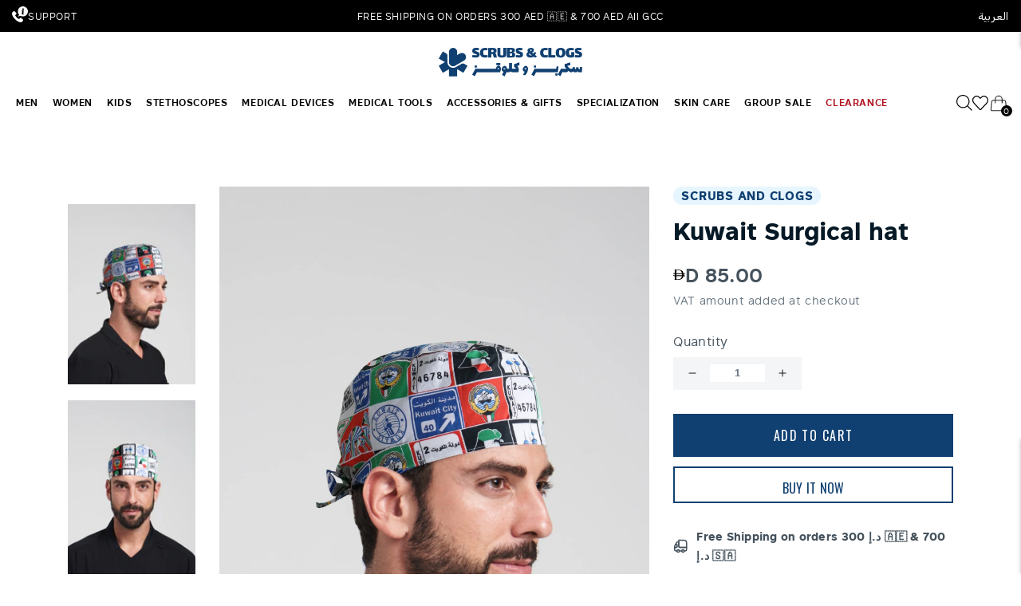

--- FILE ---
content_type: text/css
request_url: https://www.shopscrubsandclogs.com/cdn/shop/t/174/assets/style-rtl.css?v=100839766882898244451747050843
body_size: 1286
content:
html.js[lang=ar]{direction:rtl}html.js[lang=ar] .header-wrapper .language-picker{padding-right:0;padding-left:15px}html.js[lang=ar] .header-wrapper .ae-select-content{padding-right:0;padding-left:5px}html.js[lang=ar] .header-wrapper .header__icons .header__icon{padding-left:0;padding-right:22px}html.js[lang=ar] .cart-count-bubble{right:3.3rem;left:inherit}html.js[lang=ar] .tab-category .tab-cats li{padding-left:0;padding-right:30px}html.js[lang=ar] .tab-category .tab-cats li:first-child{padding-left:30px;padding-right:0}html.js[lang=ar] .tab-category .tab-cats li.active{padding:0!important}html.js[lang=ar] .featured-tab ul.tabs.coll-tab li:first-child{padding-right:0;padding-left:30px}html.js[lang=ar] .featured-tab ul.tabs.coll-tab li{padding-right:30px;padding-left:0}html.js[lang=ar] .slick-slider{direction:ltr!important}html.js[lang=ar] .footer-area .fields span.svg-left{margin-right:0;margin-left:12px}html.js[lang=ar] .social .svg-title{margin-right:8px;margin-left:0}html.js[lang=ar] .anouncement .social-title{padding-left:12px;padding-right:0}html.js[lang=ar] .anouncement .list-social__item:last-child a.link.list-social__link{padding-left:0;padding-right:8px}html.js[lang=ar] .anouncement .secound-block{margin-right:22px;margin-left:0}html.js[lang=ar] .anouncement .svg-text{padding-left:0;padding-right:3px}html.js[lang=ar] .footer-area .footer-social--label{margin-right:0;margin-left:24px}html.js[lang=ar] .footer-area .list-social__item:last-child{padding-right:10.5px;padding-left:0}html.js[lang=ar] .footer-area .list-social__item:first-child{padding-right:0;padding-left:10.5px}html.js[lang=ar] .footer-area .input-mail-area{width:calc(100% - 88px)}html.js[lang=ar] .footer-area .footer-link span{margin-left:7px;margin-right:0}html.js[lang=ar] .main-coll-grids .collection-filter-type{padding-right:8px;padding-left:0}html.js[lang=ar] .main-coll-grids .collections-sort .collection-filter-label--icon{padding-left:0}html.js[lang=ar] .main-coll-grids .sort-svg,html.js[lang=ar] .main-coll-grids .sort--svg,html.js[lang=ar] .main-coll-grids .sort-label{padding-right:0;padding-left:4px}html.js[lang=ar] .main-coll-grids .sort-svg,html.js[lang=ar] .main-coll-grids .filter-label{padding-left:0;padding-right:4px}html.js[lang=ar] .main-coll-grids .collection-filter-label--icon{padding-right:0;padding-left:8px}html.js[lang=ar] .main-coll-grids .filter-first-child .collections-sort-label{right:0}html.js[lang=ar] .main-coll-grids .filter-first-child .sort-filters{right:inherit;left:0}html.js[lang=ar] .load-more-svg{margin-right:16px;margin-left:0}html.js[lang=ar] .card-information,html.js[lang=ar] .card-products .card__information{text-align:right}html.js[lang=ar] .main-coll-grids .btn-has-class span.svg-icons-eye{padding-left:0;padding-right:9px}html.js[lang=ar] .variant_value{margin-right:0;margin-left:12px}html.js[lang=ar] .ks-calculator-container.sizing-calculator-container.ks-calculator-inject{margin-right:30px;margin-left:0}html.js[lang=ar] .left_icon_div{margin-right:0;margin-left:10px}html.js[lang=ar] .socialpro__ttl{margin-left:10px;margin-right:0}html.js[lang=ar] .page--section .page-content ul li{padding-left:0;padding-right:30px}html.js[lang=ar] .page--section .page-content ul li:before{right:6px;left:inherit}html.js[lang=ar] .section-contact-page .field-icon{padding-right:0;padding-left:12px}html.js[lang=ar] .field__label,html.js[lang=ar] .customer .field label{right:calc(var(--inputs-border-width) + 2rem);left:inherit}html.js[lang=ar] .footer-block__newsletter,html.js[lang=ar] .field__input,html.js[lang=ar] .customer .field input{text-align:right}html.js[lang=ar] .field__button{right:inherit;left:0}html.js[lang=ar] .cart--templates .svg-icon{padding-left:10px;padding-right:0}html.js[lang=ar] .cart--templates .svg-icon svg{transform:rotate(180deg)}html.js[lang=ar] .product_main{padding-left:0;padding-right:30px}html.js[lang=ar] .product--large:not(.product--no-media) .product__info-wrapper{padding-right:30px;padding-left:0}html.js[lang=ar] .cart_drawer{transform:translate(-100%)}html.js[lang=ar] .cart_drawer{left:0;right:inherit}html.js[lang=ar] .open_cart .cart_drawer{transform:translate(0)}html.js[lang=ar] .right_side_cart{padding-left:0;padding-right:20px}html.js[lang=ar] .close_drawer{left:20px;right:inherit}html.js[lang=ar] .total_wrapper{display:inline-flex}html.js[lang=ar] .cart--templates .cart-items .cart-item__details{padding-left:0;padding-right:16px}html.js[lang=ar] .cart--templates .cart_qty_price{text-align:left}html.js[lang=ar] .cart--templates .checkcontainer{padding-left:0;padding-right:30px}html.js[lang=ar] .cart--templates .checkmark{left:inherit;right:0}html.js[lang=ar] .cart--templates .cart-attribute-label{padding-left:0;padding-right:27px}html.js[lang=ar] .cart--templates .radiobtn{left:inherit;right:0}html.js[lang=ar] .cart--templates .svg-icon-left{padding-left:0;padding-right:10px}html.js[lang=ar] .cart--templates .ShipMsg-label{padding-left:0;padding-right:8px}html.js[lang=ar] .grp-sales .field__input:not(:placeholder-shown)~.field__label,html.js[lang=ar] .grp-sales .field__label{right:38px}html.js[lang=ar] .blog-details .cat--search .search--input{padding-right:50px;padding-left:0}html.js[lang=ar] .blog-details .cat--search .field__label{right:54px}html.js[lang=ar] .blog-details .cat--search .field__button{right:12px}html.js[lang=ar] .blog-details li.blog-tag--bottom{padding-left:0;padding-right:15px}html.js[lang=ar] .blog-details li.blog-tag--bottom:before{left:inherit;right:0}html.js[lang=ar] .blog-details .article-img{margin-right:0;margin-left:16px}html.js[lang=ar] .blog-details .blog-tags-bottom{margin-right:0;margin-left:4px}html.js[lang=ar] .blog-details .blog-tags-bottom:nth-child(3n+3){margin:0}html.js[lang=ar] .pagination__list>li:not(:last-child){margin-right:0;margin-left:1rem}html.js[lang=ar] .pagination__item--next svg,html.js[lang=ar] .pagination__item--prev svg{transform:rotate(180deg)}html.js[lang=ar] .blog-details .blog--author{padding-right:0;padding-left:15px}html.js[lang=ar] .blog-details .blog--more-shaw .arrow-link{margin-left:0;margin-right:5px}html.js[lang=ar] .blog-details .blog--author .author-img{padding-right:0;padding-left:7px}html.js[lang=ar] .article-details .article--author{padding-left:22px;padding-right:10px}html.js[lang=ar] .article-details .article-date-icon{padding-right:7px}html.js[lang=ar] .article-details .blog--tags__bottom{margin-right:0;margin-left:5px}html.js[lang=ar] .article-details .article-social-label{padding-right:0;padding-left:7px}html.js[lang=ar] .article-details .field .svg-left{margin-right:0;margin-left:12px}html.js[lang=ar] .shop-look-style-item-img-wrapper{margin-left:15px;margin-right:0}html.js[lang=ar] .ks-calculator-element .element-input-container .postfix{margin-left:0;margin-right:10px}html.js[lang=ar] .tahir-emb-text-field-file-upload{margin-left:0;margin-right:15px}html.js[lang=ar] .item_property label{margin-left:5px;margin-right:0}html.js[lang=ar] .cart--templates .property-label,html.js[lang=ar] .cart--templates .property-value{padding-left:7px;padding-right:0}html.js[lang=ar] .ks-chart-container,html.js[lang=ar] .ks-calculator-container{width:auto!important}html.js[lang=ar] .predictive-search__item--term .icon-arrow{margin-right:calc(var(--font-heading-scale) * 2rem);margin-left:0}html.js[lang=ar] .scrubs-studio .feature-row__text .row-text,html.js[lang=ar] .tab_content_items h3,html.js[lang=ar] .scrubs-studio .custom__item-inner,html.js[lang=ar] .predictive-search__item{text-align:right}html.js[lang=ar] .scrubs-studio .imgBnrOuter .inner.btmleft .ttl{right:20px;left:inherit}html.js[lang=ar] .scrubs-studio .lookbook .grid-lb .details{padding-right:15px;padding-left:0;text-align:right}html.js[lang=ar] .tab-category .col-mid-04:nth-child(-n+2) .svg--icon{margin-right:0;margin-left:10px}html.js[lang=ar] .scrubs-studio .lookbook .grid-lb{left:0}html.js[lang=ar] .scrubs-studio .lookbook .grid-lb .btn-shop-close{right:auto;left:-8px}html.js[lang=ar] .scrubs-studio .lookbook a,html.js[lang=ar] .arabic-image{display:block}html.js[lang=ar] .eng-banner{display:none}html.js[lang=ar] .header-wrapper .mlcurrent{left:-5px;right:inherit}html.js[lang=ar] .header-wrapper .cn{left:-4px;right:inherit}html.js[lang=ar] .header-wrapper .pick_currency{left:0}html.js[lang=ar] .header-wrapper .nice-select{padding-left:0!important;padding-right:5px!important;width:70px}html.js[lang=ar] .header-wrapper .nice-select .option{width:74px!important}html.js[lang=ar] .tahir-emb-text-field-input,html.js[lang=ar] .label_t{text-align:right}html.js[lang=ar] .tahir-emb-text-field-select{text-align:right;background-position:left 20px center}@media only screen and (max-width: 1319px){html.js[lang=ar] .anouncement .secound-block{margin-right:10px}html.js[lang=ar] .header-wrapper .language-picker{padding-left:5px}html.js[lang=ar] .tab-category .tab-cats li{padding-right:25px;padding-left:0}html.js[lang=ar] .tab-category .tab-cats li:first-child{padding-left:25px;padding-right:0}html.js[lang=ar] .featured-tab ul.tabs.coll-tab li{padding-right:24px}html.js[lang=ar] .featured-tab ul.tabs.coll-tab li:first-child{padding-left:24px}}@media only screen and (max-width: 1279px){html.js[lang=ar] .header-wrapper .header__icons .header__icon{padding-right:15px}html.js[lang=ar] .cart-count-bubble{right:28px}}@media only screen and (max-width: 1230px){html.js[lang=ar] .anouncement .secound-block{margin-right:5px}}@media only screen and (max-width: 1099px){html.js[lang=ar] .header-wrapper .header__icons .header__icon{padding-right:12px}html.js[lang=ar] .cart-count-bubble{right:22px}html.js[lang=ar] .footer-area .input-mail-area{width:calc(100% - 78px)}html.js[lang=ar] .ks-calculator-container.sizing-calculator-container.ks-calculator-inject{margin-right:24px}html.js[lang=ar] .ks-chart-modal-link.sizing-chart-modal-link.with-icon{padding-right:24px;padding-left:24px!important}}@media only screen and (max-width: 989px){html.js[lang=ar] .header-wrapper .language-picker{padding-left:0;padding-right:7px}html.js[lang=ar] .menu-drawer{left:inherit;right:0;transform:translate(100%)}html.js[lang=ar] .menu-drawer__close-button .icon-arrow{transform:rotate(180deg) translate(-10px)}html.js[lang=ar] .ks-calculator-container.sizing-calculator-container.ks-calculator-inject{margin-right:10px}html.js[lang=ar] .menu-drawer__utility-links .menu-drawer__account svg{margin-right:0;margin-left:10px}html.js[lang=ar] .ks-chart-modal-link.sizing-chart-modal-link.with-icon{padding-right:15px;padding-left:15px!important}html.js[lang=ar] .variant_value{margin-left:8px}}@media only screen and (max-width: 767px){html.js[lang=ar] .product--large:not(.product--no-media) .product__info-wrapper{padding-right:0}}@media only screen and (max-width: 749px){html.js[lang=ar] .footer-area .footer-block__newsletter,html.js[lang=ar] .footer-area .newsletter-form__field-wrapper .fields{text-align:right}html.js[lang=ar] .arabic-mobile-image{display:block!important}html.js[lang=ar] .arabic-image.desktop_view{display:none!important}}@media only screen and (max-width: 575px){html.js[lang=ar] .header-wrapper .ae-select-content{padding-left:0}html.js[lang=ar] .section-contact-page .field-icon{padding-left:7px}html.js[lang=ar] .grp-sales .field__input:not(:placeholder-shown)~.field__label,html.js[lang=ar] .grp-sales .field__label{right:32px}html.js[lang=ar] .cart--templates .cart-item__name{padding-right:0;padding-left:16px}}@media only screen and (max-width: 525px){html.js[lang=ar] .load-more-svg{margin-right:5px}html.js[lang=ar] .article-details .article-social-label{padding-left:5px}}@media only screen and (max-width: 479px){html.js[lang=ar] .product_main{padding-right:0}html.js[lang=ar] .tablink{background-position:18px}html.js[lang=ar] .variant_value{margin-right:auto;margin-left:auto}html.js[lang=ar] .product__info-container{text-align:right}}@media only screen and (max-width: 475px){html.js[lang=ar] .footer-area .input-mail-area{width:calc(100% - 65px)}html.js[lang=ar] .footer-area .footer-link span{margin-right:7px}html.js[lang=ar] .main-coll-grids .btn-has-class span.svg-icons-eye{padding-right:3px}html.js[lang=ar] .ks-calculator-container.sizing-calculator-container.ks-calculator-inject{margin-right:10px}}@media only screen and (max-width: 425px){html.js[lang=ar] .header-wrapper .language-picker{padding-right:5px}html.js[lang=ar] .ks-chart-modal-link.sizing-chart-modal-link.with-icon{padding-right:5px!important;padding-left:5px!important}}@media only screen and (max-width: 374px){html.js[lang=ar] .header-wrapper .language-picker{padding-right:0}html.js[lang=ar] .blog-details .blog--author{padding-left:0}}
/*# sourceMappingURL=/cdn/shop/t/174/assets/style-rtl.css.map?v=100839766882898244451747050843 */


--- FILE ---
content_type: text/javascript
request_url: https://www.shopscrubsandclogs.com/cdn/shop/t/174/assets/custom.js?v=427416429972994901747052879
body_size: 1635
content:
$(".product_main").slick({autoplay:!1,slidesToShow:1,arrows:!1,infinite:!1,fade:!0,adaptiveHeight:!0,asNavFor:".product_thumb",rtl:window.Shopify.locale=="ar",responsive:[{breakpoint:480,settings:{arrows:!0}}]}),$(".product_thumb").slick({vertical:!0,autoplay:!1,arrows:!0,dots:!1,slidesToShow:3,slidesToScroll:1,infinite:!1,asNavFor:".product_main",centerMode:!1,cssEase:"cubic-bezier(0.645, 0.045, 0.355, 1.000)",focusOnSelect:!0,responsive:[{breakpoint:990,settings:{slidesToShow:3}},{breakpoint:480,settings:{slidesToShow:4,adaptiveHeight:!0,vertical:!1,arrows:!0}},{breakpoint:375,settings:{slidesToShow:3,vertical:!1}}]}),$(".hero_slider").slick({slidesToShow:1,adaptiveHeight:!0,autoplay:!1,infinite:!0,rtl:window.Shopify.locale=="ar"}).slick("slickPause"),setTimeout(function(){$(".hero_slider").slick("slickPlay")},8e3),$(document).on("click",".tablink",function(){if($(this).parents("span").toggleClass("active").siblings().removeClass("active"),$(window).width()>=480){$(".tab_content_div").slideUp();var href_val=$(this).attr("href");$(href_val).slideToggle()}else $(window).width()<=479&&($(this).toggleClass("active").parents("span").siblings().find(".tablink").removeClass("active"),$(this).parents("span").find(".accor_body_mobile").slideToggle().parents("span").siblings().find(".accor_body_mobile").slideUp());return!1}),$(window).on("load",function(){$(".nav_tab span:first .tablink").click()}),$(window).width()<=479&&$(".review_tab_div").appendTo(".review_t_mob"),$(".cart-count-bubble span").text($(".pro_count_item").data("count"));function remove_bundle(bundle_id,bndl_prop){debugger;var id_arry={};$(".cart-item").each(function(){var bundle_val=$(this).find(".property_hidden").val();if(bundle_val==bndl_prop){console.log(bundle_val);var cuurent_var_id=$(this).find(".cart__remove").data("id");id_arry[cuurent_var_id]=0,console.log("id_arry",id_arry)}}),$.ajax({type:"POST",url:"/cart/update.js",data:{updates:id_arry},dataType:"json",beforeSend:function(){},success:function(data){location.reload()},error:function(error,textStatus){}})}window.theme=window.theme||{},theme.Currency=function(){var moneyFormat=$("#shop_currency_val").text();function formatMoney(cents,format){typeof cents=="string"&&(cents=cents.replace(".",""));var value="",placeholderRegex=/\{\{\s*(\w+)\s*\}\}/,formatString=format||moneyFormat;function formatWithDelimiters(number,precision,thousands,decimal){if(precision=precision||2,thousands=thousands||",",decimal=decimal||".",isNaN(number)||number==null)return 0;number=(number/100).toFixed(precision);var parts=number.split("."),dollarsAmount=parts[0].replace(/(\d)(?=(\d\d\d)+(?!\d))/g,"$1"+thousands),centsAmount=parts[1]?decimal+parts[1]:"";return dollarsAmount+centsAmount}switch(formatString.match(placeholderRegex)[1]){case"amount":value=formatWithDelimiters(cents,2);break;case"amount_no_decimals":value=formatWithDelimiters(cents,0);break;case"amount_with_comma_separator":value=formatWithDelimiters(cents,2,".",",");break;case"amount_no_decimals_with_comma_separator":value=formatWithDelimiters(cents,0,".",",");break;case"amount_no_decimals_with_space_separator":value=formatWithDelimiters(cents,0," ");break}return formatString.replace(placeholderRegex,value)}return{formatMoney}}();var shop_currency=$("#shop_currency_val").text();$(document).on("click",".cart__remove",function(){var bundle_id=$(this).data("id"),bndl_prop=$(this).parents(".cart-item").find(".property_hidden").val();if(bndl_prop==null){var id_arry={};id_arry[bundle_id]=0,$.ajax({type:"POST",url:"/cart/update.js",data:{updates:id_arry},dataType:"json",beforeSend:function(){},success:function(data){location.reload()},error:function(error,textStatus){}})}else remove_bundle(bundle_id,bndl_prop);return!1}),$(document).on("change",".cart__qty-input",function(){var input_val=$(this).val(),bndl_prop=$(this).parents(".cart-item").find(".property_hidden").val(),main_price_=parseInt($(this).parents(".cart-item").find(".price_hidden").val()),id_arry={};$(".cart-item").each(function(){var bundle_val=$(this).find(".property_hidden").val();if(console.log("bundle_val",bundle_val),bundle_val==bndl_prop){var cuurent_var_id=$(this).find(".cart__remove").data("id");id_arry[cuurent_var_id]=input_val}});var id_ex=bndl_prop.split(",")[0];console.log(input_val,"id_arry",id_arry,"id_ex",id_ex),$.ajax({type:"POST",url:"/cart/update.js",data:{updates:id_arry},dataType:"json",beforeSend:function(){},success:function(data){console.log("succes",input_val,"id_arry",id_arry,"id_ex",id_ex),$(".id_"+id_ex+" .cart__qty-input").val(input_val),$(".price_hidden").attr("value",input_val*main_price_)},error:function(error,textStatus){}})}),$(".cart-item").each(function(){var id=$(this).data("id"),main_price=parseInt($(this).find(".cart_qty_price").data("price"));if($(this).find(".price_hidden").length>0)if($(this).find(".price_hidden").val()!="")var bndle_price=parseInt($(this).find(".price_hidden").val());else var bndle_price=0;else var bndle_price=0;var total_price=bndle_price+main_price;id==0xb651e408075||id==0xb651e3f8075||id==0xb651e3f0075||id==31739390296173?$(this).find(".cart_qty_price span .money").text(0):$(this).find(".cart_qty_price .reg_mrp .money").text(Shopify.formatMoney(total_price,shop_currency))});function open_close_drawer(){document.body.classList.add("minicart-visible")}$(document).on("click",".cart_pop_up",function(event){var temp_form_id=$(this).attr("data-id"),temp_form_val=$(this).parents(".product__info-wrapper").find(".quantity__input").val();return $(this).find(".tooltip-label").text("added..."),addtocart_product(temp_form_id,temp_form_val,event),!1});function update_qty(){}function renderMiniCart(completed){const url=new URL(window.location);console.log("TEST URL; ",url.origin+"?section_id=minicart-v4"),fetch(url).then(res=>res.text()).then(data=>{const html=new DOMParser().parseFromString(data,"text/html");document.querySelector("#minicart").innerHTML=html.querySelector("#minicart").innerHTML,document.querySelector(".count-banner").innerHTML=html.querySelector(".count-banner").innerHTML,open_close_drawer(),$(".cart_pop_up .tooltip-label").text("add to cart"),completed()})}function addtocart_product(variantId,quantity,event){const parentEl=event.target.closest("#AddToCart-product-template");console.log("addtocart_product called"),parentEl.querySelector(".loading-overlay__spinner")?.classList.remove("hidden"),parentEl.querySelector("span").textContent="",parentEl.disabled=!0;var params={type:"POST",url:"/cart/add.js",data:"quantity="+quantity+"&id="+variantId,dataType:"json",success:function(line_item){renderMiniCart(()=>{parentEl.querySelector(".loading-overlay__spinner")?.classList.add("hidden"),parentEl.disabled=!1,parentEl.querySelector("span").textContent="Add to Cart"})},error:function(XMLHttpRequest,textStatus){var url_current=window.location.href;$(".stoke_div").load(url_current+" .small_txt",function(){}),$(".product-form__submit").attr("disabled","true"),parentEl.querySelector(".loading-overlay__spinner")?.classList.add("hidden"),parentEl.disabled=!1,parentEl.querySelector("span").textContent="Add to Cart"}};jQuery.ajax(params)}function remove_cart_product(line,qty){var params={type:"POST",url:"/cart/change.js",data:"quantity="+qty+"&line="+line,dataType:"json",success:function(cart){qty>0&&cart.items[line-1].quantity!=qty},error:function(XMLHttpRequest,textStatus){Shopify.api.onError(XMLHttpRequest,textStatus)}};$.ajax(params)}$(document).ready(function(){$(".cart-count-bubble span").text($(".pro_count_item").attr("data-count"));var mydir=$("html").attr("lang");if(mydir=="ar")var rtlVal=!0;else var rtlVal=!1;$(".owl-carousel").owlCarousel({rtl:rtlVal,items:4,margin:32,loop:!0,nav:!0,dots:!0,navText:['<span class="chevron-left"><img src="//www.shopscrubsandclogs.com/cdn/shop/t/174/assets/left-owl_small.png?v=32273536076854598991747050843"></span>','<span class="chevron-right"><img src="//www.shopscrubsandclogs.com/cdn/shop/t/174/assets/right-owl_small.png?v=90008013390414600341747050843"></span>'],responsiveClass:!0,responsive:{0:{items:2,margin:11},641:{items:3,nav:!1},999:{items:4}}})});
//# sourceMappingURL=/cdn/shop/t/174/assets/custom.js.map?v=427416429972994901747052879


--- FILE ---
content_type: text/javascript
request_url: https://cdn.shopify.com/extensions/019be3fb-70a1-7565-8409-0029e6d6306c/preorderfrontend-176/assets/globo.preorder.bundle.ca3dcc3b.min.js
body_size: 1981
content:
"use strict";(self.webpackChunk=self.webpackChunk||[]).push([["gpo_render_backinstock"],{"./storefront/assets/handles/backinstock.js":(__unused_webpack_module,__webpack_exports__,__webpack_require__)=>{eval("__webpack_require__.r(__webpack_exports__);\n/* harmony export */ __webpack_require__.d(__webpack_exports__, {\n/* harmony export */   \"default\": () => (__WEBPACK_DEFAULT_EXPORT__)\n/* harmony export */ });\n/* harmony import */ var _includes_productEvents__WEBPACK_IMPORTED_MODULE_0__ = __webpack_require__(/*! ../includes/productEvents */ \"./storefront/assets/includes/productEvents.js\");\n\n\nconst Backinstock = {\n    renderBisForm: function(productJson, formElement, variantActivator, variantSelector) {\n        Object.assign(Globo.Preorder, _includes_productEvents__WEBPACK_IMPORTED_MODULE_0__[\"default\"]);\n        const app = Globo.Preorder;\n        const self = this;\n        \n        try {\n            let setting_collections_tags = [],\n                json_collections_tags = [],\n                check_selling = false,\n                get_id_variant = false,\n                variant = false;\n\n            if (app.settings.settings?.bisDeliveryPolicy?.hideProduct) {\n                Object.values(app.settings.settings.bisDeliveryPolicy.hideProduct).forEach(condition => {\n                    if(condition && setting_collections_tags.length == 0){\n                        setting_collections_tags = condition;\n                    }else if(condition && setting_collections_tags.length){\n                        setting_collections_tags = setting_collections_tags.concat(condition)\n                    }\n                    return setting_collections_tags;\n                });\n            }\n\n            if(productJson.tags && productJson.collections){\n                json_collections_tags = productJson.tags.concat(productJson.collections);\n            }else if(productJson.tags && !productJson.collections){\n                json_collections_tags = productJson.tags;\n            }else if(!productJson.tags && productJson.collections){\n                json_collections_tags = productJson.collections;\n            }else{\n                json_collections_tags = [];\n            }\n            \n            let hidden_bis = setting_collections_tags.length ? !setting_collections_tags.some(show => json_collections_tags.indexOf(show) >= 0) : true;\n            switch (app.settings.settings?.bisProductSelling ?? false) {\n                case 'both':\n                    var bisProductSelling = 'both';\n                    break;\n                case 'continue':\n                    bisProductSelling = true;\n                    break;\n                default:\n                    bisProductSelling = false;\n                    break;\n            }\n\n            let selectElement = formElement.querySelector('select[name=\"id\"] > option:disabled');\n            if(selectElement && selectElement.getAttribute('value') === null){\n                variant = productJson.variants[0];\n                productJson.variants.forEach(variant => {\n                    if(variant.inventory_quantity <= 0 && (bisProductSelling === 'both' || variant.available === bisProductSelling)){\n                        return check_selling = true\n                    }\n                })\n                app.settings.settings.check_variant = false;\n            }else{\n                get_id_variant = true;\n                let variantId = app.getVariantId(formElement, variantSelector);\n                if(typeof variantId == 'undefined' || !variantId){\n                    variantId = app.renderVariantSelector(formElement, productJson);\n                }\n                if (typeof variantId == 'undefined')\n                    throw \"Backinstock : The variant selector cannot be found\";\n\n                variant = productJson.variants.find(vr => vr.id.toString() === variantId.toString());\n                if(bisProductSelling === 'both' || variant.available === bisProductSelling){\n                    check_selling = true\n                }\n                app.settings.settings.check_variant = true;\n            }\n\n            check_selling = productJson.handle === 'pre-order-product' ? true : check_selling;\n            app.settings.settings.checkSelling = bisProductSelling;\n\n            let inventory_management = typeof variant.inventory_management !== 'undefined' ? variant.inventory_management : 'shopify';\n            let track_quantity = app.settings.settings?.trackQuantity ?? 'both';\n\n            let check_track_quantity = false;\n            if(track_quantity === 'both' || (track_quantity === 'track' && inventory_management === 'shopify') || (track_quantity === 'untrack' && inventory_management == null)){\n                check_track_quantity = true;\n            }\n\n            if(\n                (!get_id_variant || (get_id_variant && variant.inventory_quantity <=0)) && \n                check_track_quantity &&\n                hidden_bis &&\n                check_selling\n            ){\n                let displayBis = formElement.classList.contains(app.settings.classes.gridProductPreOrderForm) ? (\n                    typeof app.settings.settings.customBisForm.displayOnCollectionPage !== 'undefined' ? app.settings.settings.customBisForm.displayOnCollectionPage : (app.settings.advancedSettings.bisOnCollection ? 'button' : 'hidden')\n                ) : (\n                    app.settings.settings?.customBisForm?.display ?? 'hidden'\n                );\n                if(displayBis == 'float'){\n                    var displayForm = 'globo_preorder_bis_float_template';\n                }else if(displayBis == 'inlineFloat'){\n                    displayForm = 'globo_preorder_bis_inline_float_template';\n                }else{\n                    displayForm = 'globo_preorder_bis_form_template';\n                }\n                self.handleApplyBackinstock(formElement, productJson, variant, displayForm);\n            }else{\n                app.revertBisForm(formElement)\n            }\n            app.handleProductEvents();\n        } catch (error) {\n            app.settings.advancedSettings.showLog && console.log(error)\n        }\n    },\n    revertBisForm: function(formElement) {\n        const app = Globo.Preorder;\n        formElement.querySelector('#Globo-Back-In-Stock')?.remove();\n        document.querySelector('body > #Globo-Back-In-Stock-Float')?.remove();\n        formElement.classList.remove('showBackinstock');\n        formElement.closest(app.settings.selectors.productDetailSelector)?.classList.add('showBackinstock');\n        document.querySelector('body').classList.remove('showBackinstockFloat');\n        document.dispatchEvent(new CustomEvent('globo.preorder.hidden.bis', { detail: { form: formElement } }));\n    },\n    handleApplyBackinstock: async function(formElement, productJson, variant, display_form) {\n        const { default: ApplyBackinstock } = await __webpack_require__.e(/*! import() | gpo_apply_backinstock */ \"gpo_apply_backinstock\").then(__webpack_require__.bind(__webpack_require__, /*! ./applyBackinstock */ \"./storefront/assets/handles/applyBackinstock.js\"));\n        Object.assign(Globo.Preorder, ApplyBackinstock);\n        ApplyBackinstock.showBisForm(formElement, productJson, variant, display_form);\n    }\n}\n\n/* harmony default export */ const __WEBPACK_DEFAULT_EXPORT__ = (Backinstock);\n\n//# sourceURL=webpack:///./storefront/assets/handles/backinstock.js?")},"./storefront/assets/includes/productEvents.js":(__unused_webpack_module,__webpack_exports__,__webpack_require__)=>{eval("__webpack_require__.r(__webpack_exports__);\n/* harmony export */ __webpack_require__.d(__webpack_exports__, {\n/* harmony export */   \"default\": () => (__WEBPACK_DEFAULT_EXPORT__)\n/* harmony export */ });\n/* harmony import */ var _helper__WEBPACK_IMPORTED_MODULE_0__ = __webpack_require__(/*! ../helper */ \"./storefront/assets/helper.js\");\n\nconst ProductEvents = {\n  _lock: {},          // ngăn render trùng\n  _initialized: false, // ngăn handleProductEvents chạy nhiều lần\n\n  handleProductEvents() {\n      if (this._initialized) return; // ngăn gọi nhiều lần\n      this._initialized = true;\n\n      const app = Globo.Preorder;\n      const self = this;\n\n      const addEventRenderForm = (formElement) => {\n          if (formElement) self.reRenderProductForm(formElement);\n      };\n\n      // Danh sách selector giống code cũ\n      const selectors = [\n          'button[data-action=\"select-value\"]',\n          app.settings.selectors.productVariantActivator,\n          app.settings.selectors.productVariantSelector\n      ];\n\n      // Event delegation: click\n      document.addEventListener('click', (e) => {\n          for (let selector of selectors) {\n              if (e.target.closest(selector)) {\n                  const formElement = e.target.closest('form') \n                      || document.querySelector(`.${app.settings.classes.singleProductPreOrderForm}`);\n                  addEventRenderForm(formElement);\n                  break;\n              }\n          }\n      });\n\n      // Event delegation: change\n      document.addEventListener('change', (e) => {\n          for (let selector of selectors) {\n              if (e.target.closest(selector)) {\n                  const formElement = e.target.closest('form') \n                      || document.querySelector(`.${app.settings.classes.singleProductPreOrderForm}`);\n                  addEventRenderForm(formElement);\n                  break;\n              }\n          }\n\n          // Change variant id trong form\n          const formElement = e.target.closest(`.${app.settings.classes.singleProductPreOrderForm},.${app.settings.classes.quickviewPreOrderForm}`);\n          if (formElement && e.target.name === 'id') {\n              addEventRenderForm(formElement);\n          }\n      });\n\n      // MutationObserver giữ nguyên\n      if (typeof MutationObserver === 'function' && app.settings.advancedSettings?.mutationRenderForm) {\n          const productVariantSelector = document.querySelector('select[name=\"id\"] option');\n          if (productVariantSelector) {\n              const observer = new MutationObserver(mutations => {\n                  mutations.forEach(mutation => {\n                      if (mutation.type === \"attributes\") {\n                          const formElement = mutation.target.closest('form');\n                          addEventRenderForm(formElement);\n                      }\n                  });\n              });\n              observer.observe(productVariantSelector, { attributes: true });\n          }\n      }\n\n      const formElement = document.querySelector(`.${app.settings.classes.singleProductPreOrderForm}`);\n      if(formElement){\n          formElement.querySelectorAll('[name=\"id\"]').length &&\n              formElement.querySelectorAll('[name=\"id\"]').forEach(el => {\n                  el.addEventListener('change', function(){\n                      addEventRenderForm(formElement);\n                  })\n              })\n      }\n  },\n\n  reRenderProductForm(formElement) {\n      const app = Globo.Preorder;\n      const productId = formElement?.getAttribute('data-preorder-product-id');\n      if (!productId) return;\n\n      // Ngăn render trùng cho product\n      if (this._lock[productId]) return;\n      this._lock[productId] = true;\n\n      const productJson = app.settings.products.find(p => p.id.toString() === productId.toString());\n      if (!productJson) {\n          this._lock[productId] = false;\n          return;\n      }\n\n      const renderKey = `gpo_render_${productJson.id}`;\n      const maxRenders = app.settings.advancedSettings?.reRenderForm ?? 3;\n\n      if (!window[renderKey] || window[renderKey] <= maxRenders) {\n          window[renderKey] = (window[renderKey] || 0) + 1;\n\n          (0,_helper__WEBPACK_IMPORTED_MODULE_0__.defer)(() => {\n              const productAddToCartSelector = app.settings.selectors.productAddToCartBtn\n                  .find(selector => formElement.querySelector(selector));\n\n              app.initProductPreorder(\n                  productJson,\n                  formElement,\n                  app.settings.selectors.productVariantActivator,\n                  app.settings.selectors.productVariantSelector,\n                  app.settings.selectors.productQuantitySelector,\n                  productAddToCartSelector,\n                  app.settings.selectors.productAddToCartTextElement,\n                  app.settings.selectors.paymentButton\n              );\n\n              this._lock[productId] = false; // giải phóng lock\n          });\n      } else {\n          (0,_helper__WEBPACK_IMPORTED_MODULE_0__.defer)(() => { \n              window[renderKey] = undefined; \n              this._lock[productId] = false;\n          });\n      }\n  }\n};\n\n/* harmony default export */ const __WEBPACK_DEFAULT_EXPORT__ = (ProductEvents);\n\n\n//# sourceURL=webpack:///./storefront/assets/includes/productEvents.js?")}}]);

--- FILE ---
content_type: text/javascript
request_url: https://www.shopscrubsandclogs.com/cdn/shop/t/174/assets/custom.min.js?v=173707314437444665441747050843
body_size: 2423
content:
function remove_bundle(t,e){var a={};$(".cart-item").each((function(){var t=$(this).find(".property_hidden").val();if(t==e){console.log(t);var i=$(this).find(".cart__remove").data("id");a[i]=0,console.log("id_arry",a)}})),$.ajax({type:"POST",url:"/cart/update.js",data:{updates:a},dataType:"json",beforeSend:function(){},success:function(t){location.reload()},error:function(t,e){}})}$(".product_main").slick({autoplay:!1,slidesToShow:1,arrows:!1,infinite:!1,fade:!0,adaptiveHeight:!0,asNavFor:".product_thumb",responsive:[{breakpoint:480,settings:{arrows:!0}}]}),$(".product_thumb").slick({vertical:!0,autoplay:!1,arrows:!0,dots:!1,slidesToShow:3,slidesToScroll:1,infinite:!1,asNavFor:".product_main",centerMode:!1,cssEase:"cubic-bezier(0.645, 0.045, 0.355, 1.000)",focusOnSelect:!0,responsive:[{breakpoint:990,settings:{slidesToShow:3}},{breakpoint:480,settings:{slidesToShow:4,adaptiveHeight:!0,vertical:!1,arrows:!0}},{breakpoint:375,settings:{slidesToShow:3,vertical:!1}}]}),$(".hero_slider").slick({slidesToShow:1,adaptiveHeight:!0,autoplay:!0}),$(document).on("click",".tablink",(function(){if($(this).parents("span").toggleClass("active").siblings().removeClass("active"),$(window).width()>=480){$(".tab_content_div").slideUp();var t=$(this).attr("href");$(t).slideToggle()}else $(window).width()<=479&&($(this).toggleClass("active").parents("span").siblings().find(".tablink").removeClass("active"),$(this).parents("span").find(".accor_body_mobile").slideToggle().parents("span").siblings().find(".accor_body_mobile").slideUp());return!1})),$(window).on("load",(function(){$(".nav_tab span:first .tablink").click()})),$(window).width()<=479&&$(".review_tab_div").appendTo(".review_t_mob"),$(".cart-count-bubble span").text($(".pro_count_item").data("count")),window.theme=window.theme||{},theme.Currency=function(){var t=$("#shop_currency_val").text();return{formatMoney:function(e,a){"string"==typeof e&&(e=e.replace(".",""));var i="",r=/\{\{\s*(\w+)\s*\}\}/,n=a||t;function o(t,e,a,i){if(e=e||2,a=a||",",i=i||".",isNaN(t)||null==t)return 0;var r=(t=(t/100).toFixed(e)).split(".");return r[0].replace(/(\d)(?=(\d\d\d)+(?!\d))/g,"$1"+a)+(r[1]?i+r[1]:"")}switch(n.match(r)[1]){case"amount":i=o(e,2);break;case"amount_no_decimals":i=o(e,0);break;case"amount_with_comma_separator":i=o(e,2,".",",");break;case"amount_no_decimals_with_comma_separator":i=o(e,0,".",",");break;case"amount_no_decimals_with_space_separator":i=o(e,0," ")}return n.replace(r,i)}}}();var shop_currency=$("#shop_currency_val").text();function open_close_drawer(){$("body").addClass("open_cart"),$("body").find($(".overlay_widget").length<1)&&$("body").append('<div class="overlay_widget"></div>'),$(document).on("click",".overlay_widget",(function(){$("body").removeClass("open_cart"),$(".overlay_widget").remove()})),$(document).on("click",".close_drawer",(function(){$("body").removeClass("open_cart"),$(".overlay_widget").remove()}))}function update_qty(){jQuery.getJSON("/cart.js",(function(t){if(t.item_count>0){$(".cart_product_count").show(),$(".cart_product").html("");var e="";$.each(t.items,(function(a,i){var r=0;if(0xb651e3f0075==i.id){r=r+i.quantity;console.log(i.quantity)}$(".cart-count-bubble").length>0?$(".cart-count-bubble span").text(t.item_count):$(".header__icon--cart").append('<div class="cart-count-bubble"><span>'+t.item_count+"</span></div>"),$(".cart_itm_count").text(t.item_count);var n=i.featured_image.url,o=i.product_title,c=theme.Currency.formatMoney(i.price,theme.moneyFormat),s=i.url,d=(i.variant_title,i.id),l=a+1,p=i.options_with_values,u=i.quantity,_=t.total_price,h=200-_/100,v="";if($.each(p,(function(t,e){var a=e.name,i=e.value;"Default Title"!=i&&(v+='<div class="item_property"><label>'+a+":</label><span>"+i+"</span></div>")})),null!==i.properties&&$.each(i.properties,(function(t,e){if("_"!==t.charAt(0)&&e||delete i.properties[t],e.indexOf("https")>-1)e='<img src="'+e+'" alt="img" title="img" />';if(t.indexOf("color")>-1&&""!=e)e='<span class="round_div" style="background: '+e+'"></span>';if(t.indexOf("emb_id")>-1||t.indexOf("emb price")>-1)var a="emd_id";else a=" ";""!=e&&(v+='<div class="item_property '+a+'"><label>'+t+":</label><span>"+e+"</span></div>")})),e+='<li class="line_item" data-id="'+d+'" data-line="'+l+'"><div class="left_side_cart"><img src="'+n+'" alt="image" title="image" /></div><div class="right_side_cart"><span class="remove_item" data-qty="0"><svg xmlns="http://www.w3.org/2000/svg" height="427pt" viewBox="-40 0 427 427.00131" width="427pt"><path d="m232.398438 154.703125c-5.523438 0-10 4.476563-10 10v189c0 5.519531 4.476562 10 10 10 5.523437 0 10-4.480469 10-10v-189c0-5.523437-4.476563-10-10-10zm0 0"/><path d="m114.398438 154.703125c-5.523438 0-10 4.476563-10 10v189c0 5.519531 4.476562 10 10 10 5.523437 0 10-4.480469 10-10v-189c0-5.523437-4.476563-10-10-10zm0 0"/><path d="m28.398438 127.121094v246.378906c0 14.5625 5.339843 28.238281 14.667968 38.050781 9.285156 9.839844 22.207032 15.425781 35.730469 15.449219h189.203125c13.527344-.023438 26.449219-5.609375 35.730469-15.449219 9.328125-9.8125 14.667969-23.488281 14.667969-38.050781v-246.378906c18.542968-4.921875 30.558593-22.835938 28.078124-41.863282-2.484374-19.023437-18.691406-33.253906-37.878906-33.257812h-51.199218v-12.5c.058593-10.511719-4.097657-20.605469-11.539063-28.03125-7.441406-7.421875-17.550781-11.5546875-28.0625-11.46875h-88.796875c-10.511719-.0859375-20.621094 4.046875-28.0625 11.46875-7.441406 7.425781-11.597656 17.519531-11.539062 28.03125v12.5h-51.199219c-19.1875.003906-35.394531 14.234375-37.878907 33.257812-2.480468 19.027344 9.535157 36.941407 28.078126 41.863282zm239.601562 279.878906h-189.203125c-17.097656 0-30.398437-14.6875-30.398437-33.5v-245.5h250v245.5c0 18.8125-13.300782 33.5-30.398438 33.5zm-158.601562-367.5c-.066407-5.207031 1.980468-10.21875 5.675781-13.894531 3.691406-3.675781 8.714843-5.695313 13.925781-5.605469h88.796875c5.210937-.089844 10.234375 1.929688 13.925781 5.605469 3.695313 3.671875 5.742188 8.6875 5.675782 13.894531v12.5h-128zm-71.199219 32.5h270.398437c9.941406 0 18 8.058594 18 18s-8.058594 18-18 18h-270.398437c-9.941407 0-18-8.058594-18-18s8.058593-18 18-18zm0 0"/><path d="m173.398438 154.703125c-5.523438 0-10 4.476563-10 10v189c0 5.519531 4.476562 10 10 10 5.523437 0 10-4.480469 10-10v-189c0-5.523437-4.476563-10-10-10zm0 0"/></svg></span><h3 class="cart_pro_title"><a href="'+s+'">'+o+'</a></h3><h3 class="cart_pro_price">'+c+"</h3>"+v+('<ul class="QuantityBox"><li><label>quantity : </label><span>'+u+"</span></li></ul>")+"</div></li>",$(".cart_drawer_footer").show(),$(".subtotal_price").show().html(theme.Currency.formatMoney(_,theme.moneyFormat)),$(".shipping_div").show(),_/100>=200)$(".text_ship").text("you are eligible for free shipping"),$(".shipping_bar").css("width","100%");else{var m=100-Math.round(100*h/200);$(".text_ship").text("you are Rs."+h+" away from free shipping"),$(".shipping_bar").css("width",m+"%")}$(".cart_upsell_pro").load("/pages/cart-upsell .cart_upsell_div",(function(){window.history.pushState({},null)}))})),$(".cart_product").append(e)}else $(".cart_product").html("<h5>Your cart is empty</h5>"),$(".cart_product_count").hide(),$(".cart_drawer_footer").hide(),$(".shipping_div").hide()}))}function addtocart_product(t,e){var a={type:"POST",url:"/cart/add.js",data:"quantity="+e+"&id="+t,dataType:"json",success:function(t){update_qty(),setTimeout((function(){open_close_drawer(),$(".cart_pop_up .tooltip-label").text("add to cart")}),800)},error:function(t,e){console.log("error")}};jQuery.ajax(a)}function remove_cart_product(t,e){var a={type:"POST",url:"/cart/change.js",data:"quantity="+e+"&line="+t,dataType:"json",success:function(a){update_qty(),e>0&&a.items[t-1].quantity!=e&&alert("You have only "+a.items[t-1].quantity+" quantity available in stock. ")},error:function(t,e){Shopify.api.onError(t,e)}};$.ajax(a)}$(document).on("click",".cart__remove",(function(){var t=$(this).data("id"),e=$(this).parents(".cart-item").find(".property_hidden").val();if(null==e){var a={};a[t]=0,$.ajax({type:"POST",url:"/cart/update.js",data:{updates:a},dataType:"json",beforeSend:function(){},success:function(t){location.reload()},error:function(t,e){}})}else remove_bundle(t,e);return!1})),$(document).on("change",".cart__qty-input",(function(){var t=$(this).val(),e=$(this).parents(".cart-item").find(".property_hidden").val(),a=parseInt($(this).parents(".cart-item").find(".price_hidden").val()),i={};$(".cart-item").each((function(){if($(this).find(".property_hidden").val()==e){var a=$(this).find(".cart__remove").data("id");i[a]=t}}));var r=e.split(",")[0];$.ajax({type:"POST",url:"/cart/update.js",data:{updates:i},dataType:"json",beforeSend:function(){},success:function(e){$(".id_"+r+" .cart__qty-input").val(t),$(".price_hidden").attr("value",t*a)},error:function(t,e){}})})),$(".cart-item").each((function(){var t=$(this).data("id"),e=parseInt($(this).find(".cart_qty_price").data("price"));if($(this).find(".price_hidden").length>0)if(""!=$(this).find(".price_hidden").val())var a=parseInt($(this).find(".price_hidden").val());else a=0;else a=0;var i=a+e;0xb651e408075==t||0xb651e3f8075==t||0xb651e3f0075==t?$(this).find(".cart_qty_price span .money").text(0):$(this).find(".cart_qty_price .reg_mrp .money").text(Shopify.formatMoney(i,shop_currency))})),$(document).on("click",".cart_pop_up",(function(){var t=$(this).attr("data-id");return $(this).find(".tooltip-label").text("added..."),addtocart_product(t,1),!1}));